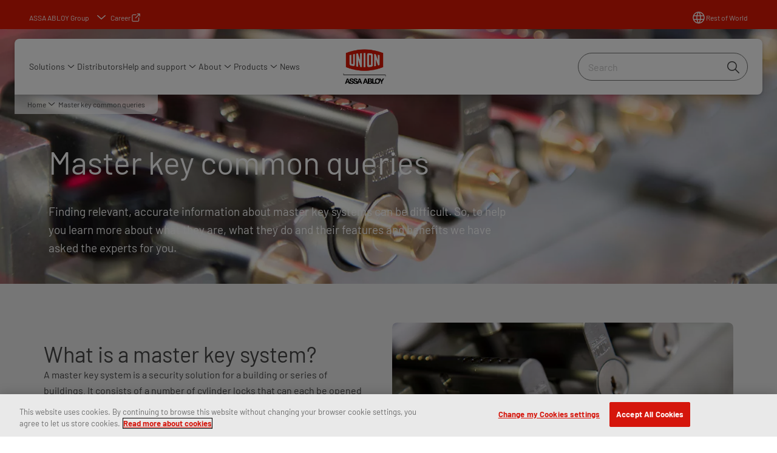

--- FILE ---
content_type: text/html; charset=utf-8
request_url: https://www.uniononline.co.uk/rest-of-world/en/knowledge-centre/master-keying-common-queries
body_size: 28393
content:
<!DOCTYPE html><html lang="en" style="--navigation-logo-offset: 28px; --device-mobile: 360px; --device-mobile-lg: 576px; --device-tablet: 768px; --device-tablet-lg: 1024px; --device-laptop: 1280px; --device-laptop-lg: 1440px; --device-desktop: 1920px; --device-desktop-lg: 2560px; --grid-extended-max-width: 2288px; --topPaddingLocalizationBar: 0px; --vh: 7.32px;" class="navigation-header   dropdown floating solid "><head>
  
  <meta name="viewport" content="width=device-width, initial-scale=1">

  <link rel="preconnect" href="https://gw-assets.assaabloy.com/">

  <meta charset="UTF-8">
  <link rel="icon" href="https://www.uniononline.co.uk/logo/union-favicon.png">
  <title>Master key common queries | UNION</title>
  <meta property="version" content="7f09d8d">
  <meta property="og:type" content="website">
  <meta property="og:title" content="Master key common queries">
  
    <meta name="description" content="A master key system is a security solution for a building or series of buildings.">
    <meta property="og:description" content="A master key system is a security solution for a building or series of buildings.">
  
  <meta property="og:image" content="https://gw-assets.assaabloy.com/is/image/assaabloy/Headerdesktop">
  
    <meta property="og:url" content="https://www.uniononline.co.uk/rest-of-world/en/knowledge-centre/master-keying-common-queries">
  
  
  <meta name="template" content="general-content-page">
  
  
  
  
  
  <meta name="google-site-verification" content="hHpMfKJXd-n-OUS6FnI12N9t19lJ8_4tb7psYkHT4_4">

  
  <meta name="addsearch-custom-field" data-type="text" content="title=Master key common queries">
  <meta name="addsearch-custom-field" data-type="text" content="market_name=rest-of-world">
  <meta name="addsearch-custom-field" data-type="text" content="language_name=en">
  <meta name="addsearch-custom-field" data-type="text" content="content_category=page">
  

  
  
    <link rel="canonical" href="https://www.uniononline.co.uk/rest-of-world/en/knowledge-centre/master-keying-common-queries">
    
      <link rel="alternate" hreflang="en-uk" href="https://www.uniononline.co.uk/uk/en/knowledge-centre/master-keying-common-queries">
    
      <link rel="alternate" hreflang="x-default" href="https://www.uniononline.co.uk/rest-of-world/en/knowledge-centre/master-keying-common-queries">
    
  


  
    
      <link rel="preload" as="image" fetchpriority="high" imagesrcset="https://gw-assets.assaabloy.com/is/image/assaabloy/Headerdesktop:8x3?fmt=webp-alpha&amp;wid=2560&amp;hei=960 1x, https://gw-assets.assaabloy.com/is/image/assaabloy/Headerdesktop:8x3?fmt=webp-alpha&amp;wid=5000&amp;hei=1875 2x" href="https://gw-assets.assaabloy.com/is/image/assaabloy/Headerdesktop:8x3?fmt=webp-alpha&amp;wid=2560&amp;hei=960" media="(min-width: 1920px)">
    
      <link rel="preload" as="image" fetchpriority="high" imagesrcset="https://gw-assets.assaabloy.com/is/image/assaabloy/Headerdesktop:8x3?fmt=webp-alpha&amp;wid=1920&amp;hei=720 1x, https://gw-assets.assaabloy.com/is/image/assaabloy/Headerdesktop:8x3?fmt=webp-alpha&amp;wid=3840&amp;hei=1440 2x, https://gw-assets.assaabloy.com/is/image/assaabloy/Headerdesktop:8x3?fmt=webp-alpha&amp;wid=5000&amp;hei=1875 3x" href="https://gw-assets.assaabloy.com/is/image/assaabloy/Headerdesktop:8x3?fmt=webp-alpha&amp;wid=1920&amp;hei=720" media="(min-width: 1280px) and (max-width: 1919.9px)">
    
      <link rel="preload" as="image" fetchpriority="high" imagesrcset="https://gw-assets.assaabloy.com/is/image/assaabloy/Headerdesktop:16x9?fmt=webp-alpha&amp;wid=1280&amp;hei=720 1x, https://gw-assets.assaabloy.com/is/image/assaabloy/Headerdesktop:16x9?fmt=webp-alpha&amp;wid=2560&amp;hei=1440 2x, https://gw-assets.assaabloy.com/is/image/assaabloy/Headerdesktop:16x9?fmt=webp-alpha&amp;wid=3840&amp;hei=2160 3x" href="https://gw-assets.assaabloy.com/is/image/assaabloy/Headerdesktop:16x9?fmt=webp-alpha&amp;wid=1280&amp;hei=720" media="(min-width: 1024px) and (max-width: 1279.9px)">
    
      <link rel="preload" as="image" fetchpriority="high" imagesrcset="https://gw-assets.assaabloy.com/is/image/assaabloy/Headerdesktop:4x3?fmt=webp-alpha&amp;wid=1024&amp;hei=768 1x, https://gw-assets.assaabloy.com/is/image/assaabloy/Headerdesktop:4x3?fmt=webp-alpha&amp;wid=2048&amp;hei=1536 2x, https://gw-assets.assaabloy.com/is/image/assaabloy/Headerdesktop:4x3?fmt=webp-alpha&amp;wid=3072&amp;hei=2304 3x" href="https://gw-assets.assaabloy.com/is/image/assaabloy/Headerdesktop:4x3?fmt=webp-alpha&amp;wid=1024&amp;hei=768" media="(min-width: 768px) and (max-width: 1023.9px)">
    
      <link rel="preload" as="image" fetchpriority="high" imagesrcset="https://gw-assets.assaabloy.com/is/image/assaabloy/Headerdesktop:1x1?fmt=webp-alpha&amp;wid=768&amp;hei=768 1x, https://gw-assets.assaabloy.com/is/image/assaabloy/Headerdesktop:1x1?fmt=webp-alpha&amp;wid=1536&amp;hei=1536 2x, https://gw-assets.assaabloy.com/is/image/assaabloy/Headerdesktop:1x1?fmt=webp-alpha&amp;wid=2304&amp;hei=2304 3x" href="https://gw-assets.assaabloy.com/is/image/assaabloy/Headerdesktop:1x1?fmt=webp-alpha&amp;wid=768&amp;hei=768" media="(max-width: 767.9px)">
    
  

  
  
  <script async="" src="https://www.googletagmanager.com/gtm.js?id=GTM-MQWHNSV"></script><script async="" src="https://www.googletagmanager.com/gtm.js?id=GTM-WBWG4NJ"></script><script>
    if (!window.onecms) {
      window.onecms = {
        config: {
          site: {
            fadeInComponents: false,
            chinaSite: false,
            name: 'uniononline.co.uk',
            market: 'rest-of-world',
            language: 'en',
            homePagePath: '/rest-of-world/en',
            translationsUrl: '/rest/api/v1/translations.json/rest-of-world/en',
            theme: 'assa-abloy-onecms.theme.assa-abloy',
            enableSessionStorageCache: true,
            sessionStorageVersion: 1768553050093
          }
        },
        clientlibs: {}
      }
    }

    window.dataLayer = window.dataLayer || [];
    window.dataLayer.push({
  "googleAnalyticsTrackingId": "UA-17127765-1",
  "matomoSiteId": "72",
  "googleAnalytics4MeasurementId": "G-8M761RWH1Y",
  "siteDivision": "10"
});
    window.onecms.clientlibs.vendorJsUrl = '/etc.clientlibs/assa-abloy-onecms/clientlibs-generated/webcomponents/gw-group-vendor.lc-c8758d0d91f0aa762e74306bf63e44bf-lc.js';
    window.onecms.clientlibs.cookieBannerId = '49ac1b3a-222e-472d-b5ec-c8f7f9e7c022';
    window.onecms.clientlibs.enableSentry = false;
    window.onecms.clientlibs.sentrySampleRate = '0.5';
    window.onecms.clientlibs.sentryTracesSampleRate = 0.1;
    window.onecms.clientlibs.environment = 'prod';
    window.onecms.clientlibs.isPublish = true;
    window.onecms.clientlibs.centralGtmContainerId = 'GTM-WBWG4NJ';
    window.onecms.clientlibs.featureFlagDivisionGtmPublish = true;
    window.onecms.clientlibs.divisionGtmContainerId = 'GTM-MQWHNSV';
    window.onecms.clientlibs.trackingEnabled = true;
    window.onecms.clientlibs.pageTracked = true;
    window.onecms.clientlibs.videoViewerScriptUrl = "https://gw-assets.assaabloy.com/s7viewers/html5/js/VideoViewer.js";
    window.onecms.clientlibs.interactiveImageScriptUrl = "https://gw-assets.assaabloy.com/s7viewers/html5/js/InteractiveImage.js";
  </script>
  

  
  
    
  
    <script defer="" src="/etc.clientlibs/assa-abloy-onecms/clientlibs/onecms-script-loader.lc-a0ba371bb76eda5838d458b576137ed7-lc.min.js"></script>

  

  
  
  

  
  

  
  
    <link rel="stylesheet" href="/etc.clientlibs/assa-abloy-onecms/clientlibs-generated/themes/global.lc-29ccfeae8fd9bff7620687abbcd84cc2-lc.min.css" type="text/css">
<link rel="stylesheet" href="/etc.clientlibs/assa-abloy-onecms/clientlibs-generated/themes/assa-abloy.lc-f335335f402f6cf394130b8f883b5c90-lc.min.css" type="text/css">

  


  <style>
    :root{
  --color-border-secondary:#707170;--color-complementary-3-action:#707070;--color-alternative-background-primary:#ededed;--color-header-navigation-bar:#ffffff;--color-on-accent:#ffffff;--color-on-action:#ffffff;--color-complementary-1-action-active:#707170;--color-complementary-4-action-active:#ffffff;--color-complementary-4-text-primary:#ffffff;--color-alternative-on-action:#ffffff;--color-complementary-4-background-primary:#000000;--color-accent:#dd1804;--color-action:#dd1804;--color-on-topbar:#ffffff;--color-border:#dd1804;--color-complementary-1-text:#ffffff;--color-complementary-2-text:#000000;--color-complementary-3-text:#707070;--color-complementary-4-text:#ffffff;--color-complementary-1-action:#dd1804;--color-complementary-3-text-primary:#707070;--color-header-on-top-bar:#ffffff;--font-family-body:Union Barlow;--color-alternative-accent:#dd1804;--color-alternative-action:#dd1804;--color-complementary-3-background-primary:#ededed;--color-border-primary:#dd1804;--color-navbar:#ffffff;--color-background-primary:#ffffff;--color-topbar:#dd1804;--color-complementary-1-background:#dd1804;--color-complementary-4-text-secondary:#ffffff;--color-complementary-2-background-primary:#faedd5;--color-complementary-2-text-primary:#000000;--color-background:#ffffff;--color-complementary-2-background:#faedd5;--color-complementary-4-text-heading:#ffffff;--color-complementary-2-action-active:#dd1804;--color-complementary-3-background:#ededed;--color-complementary-4-background:#000000;--color-complementary-4-action:#ffffff;--color-complementary-1-background-primary:#dd1804;--color-complementary-3-text-secondary:#707070;--color-complementary-1-text-primary:#ffffff;--color-complementary-3-text-heading:#707070;--font-family-heading:Union Barlow;--color-header-top-bar:#dd1804;--color-complementary-2-text-secondary:#000000;--color-action-active:#707170;--color-complementary-2-text-heading:#000000;--color-complementary-2-action:#000000;--color-complementary-1-text-secondary:#ffffff;--color-complementary-1-text-heading:#ffffff;--color-background-secondary:#ededed;--color-alternative-background-secondary:#ffffff;--color-complementary-4-on-action:#000000;--color-alternative-action-active:#707170;
}

  </style>
  <style>
    
  </style>
  


  
  
  
    <link rel="stylesheet" href="/etc.clientlibs/assa-abloy-onecms/components/structure/page/v1/page/clientlibs/header-offset-ssr-variables.lc-af567384b6afc7df0896c6eff7f36e56-lc.min.css" type="text/css">

  


  
  
    <link rel="stylesheet" href="/etc.clientlibs/assa-abloy-onecms/components/content/webcomponents/gw-group-hero/v1/gw-group-hero/clientlibs/full-width.lc-01348b9ef3f2757101eb40648c601984-lc.min.css" type="text/css">

  


  
  

  

  



  
    <link rel="stylesheet" href="/etc.clientlibs/assa-abloy-onecms/clientlibs/grid.lc-5334516a308a40e7dd7b3c7a8ae96960-lc.min.css" type="text/css">

  


  
    
    

    

    
    
    

  

  
  


  <script type="application/ld+json">
    {"@context":"https://schema.org","@type":"BreadcrumbList","itemListElement":[{"position":1,"@type":"ListItem","name":"Home","item":"https://www.uniononline.co.uk/rest-of-world/en"},{"position":2,"@type":"ListItem","name":"Master key common queries"}]}
  </script>
  
<script async="" src="/etc.clientlibs/assa-abloy-onecms/clientlibs-generated/webcomponents/gw-group-wc-dependencies/resources/_d.webcomponents-ce.js"></script><script async="" src="/etc.clientlibs/assa-abloy-onecms/clientlibs-generated/webcomponents/gw-group-wc-dependencies/resources/_e.custom-elements-es5-adapter.js"></script><style data-styled="active" data-styled-version="5.3.6"></style><style data-styled="active" data-styled-version="5.3.6"></style><style data-styled="active" data-styled-version="5.3.6"></style><style data-styled="active" data-styled-version="5.3.6"></style><style data-styled="active" data-styled-version="5.3.6"></style><style data-styled="active" data-styled-version="5.3.6"></style></head>
<body class="content-page page basicpage aa-light-theme" id="content-page-6664c45d8a" data-theme="light">



  




  



  


    
        
            <div class="toast gw-group-toast">

<gw-group-toast id="gw-group-toast-22866cafd7" data-client-lib="/etc.clientlibs/assa-abloy-onecms/clientlibs-generated/webcomponents/gw-group-toast.lc-187d3936fc18dfe367e4db98bd23bfa1-lc.js"><div data-addsearch="exclude" aria-disabled="true" aria-label="" class="styles__Toast-sc-6j63c8-1 jFzVqZ toast-message-wrapper"><div data-addsearch="exclude" class="styles__Text-sc-6j63c8-0 bVYyKt label-sm"></div></div></gw-group-toast>


</div>

        
    
        
            <div class="header header-includer"><div class="site-header">
  <div class="site-header--nav-bar">
  



  <gw-group-nav-header data-client-lib="/etc.clientlibs/assa-abloy-onecms/clientlibs-generated/webcomponents/gw-group-nav-header.lc-1d92492a3819d9c9ef5f46563e374d3d-lc.js" content="[base64]"><header class="styles__Header-sc-z2fkzf-4 iVOgsU"><div id="a11y-skip-link" tabindex="0"><a href="#a11y-skip-link-target" class="styles__SkipLink-sc-z2fkzf-3 gsFJOs">jumpToMainContent</a></div><section class="styles__Topbar-sc-1hzxovh-1 eTryn topbar"></section><div class="styles__Wrapper-sc-z2fkzf-0 gRutnU"><section class="styles__PrimaryNavigation-sc-z2fkzf-1 dEmSaK primary-navigation"><div class="styles__Navigation-sc-x3fycp-0 bWUyaF nav-bar__navigation"><div class="styles__Menu-sc-x3fycp-1 gjkLMg"><button id="gw-group-nav-menu" aria-expanded="false" tabindex="0" class="styles__HamburgerButton-sc-gappku-0 hzYBsL hamburger-menu-button label-md" aria-haspopup="true" aria-controls="hamburger-menu"><div class="styles__HamburgerIcon-sc-gappku-2 iehzkx  hamburger-menu-button" role="presentation"><span class="hamburger-menu-button"></span><span class="hamburger-menu-button"></span><span class="hamburger-menu-button"></span></div><label class="styles__MenuLabel-sc-gappku-1 keTNqZ hamburger-menu-button sr-only">Menu</label></button><nav aria-label="Main menu" class="styles__TopNavigation-sc-khrlvi-1 ksMHTH"></nav></div><div hidden="" style="position: absolute; pointer-events: none; z-index: 999; opacity: 0; transform: translateY(-16px); overflow: hidden;"><div id="hamburger-menu" class="styles__HamburgerMenu-sc-1k5lid8-0 fGXaOn"><nav aria-labelledby="gw-group-nav-menu" class="styles__HamburgerNavigation-sc-1k5lid8-1 gblgCQ"><div class="styles__MobileNavigation-sc-1krcsdf-0 iVcejX"><div id="level1-menu" class="styles__PrimaryNavigation-sc-1krcsdf-1 evpdQe"><ul class="styles__List-sc-1krcsdf-2 jGfqJk"><li class="styles__ListItem-sc-1krcsdf-3 hwWJSP label-md"><a href="https://www.uniononline.co.uk/rest-of-world/en/featured-ranges" aria-current="page" class="styles__ListItemLink-sc-1krcsdf-4 CvNzn">Solutions</a><div class="button aem-ie__cta"><button class="styles__Button-sc-18sij4a-0 bMXnuW styles__ListItemButton-sc-1krcsdf-5 dvrTXR" aria-label="Solutions Sub menu" id="3874c2ef87" role="button" aria-haspopup="true" aria-controls="mobile-subnavigation-menu-3874c2ef87" data-variant="default"><svg role="presentation" class="styles__Icon-sc-1u0rbjk-0 fivoSa chevron external " width="24" height="24" viewBox="0 0 24 24" fill="none" xmlns="http://www.w3.org/2000/svg"><path d="M12 15C12.1971 15 12.3942 14.9346 12.5498 14.7946L18.7744 9.19273C19.0752 8.92197 19.0752 8.47382 18.7744 8.20307C18.4735 7.93231 17.9755 7.93231 17.6747 8.20307L12 13.3101L6.32531 8.20307C6.02445 7.93231 5.52649 7.93231 5.22564 8.20307C4.92479 8.47382 4.92479 8.92197 5.22564 9.19273L11.4502 14.7946C11.6058 14.9346 11.8029 15 12 15Z" fill="#1A1A1A"></path></svg></button></div></li><li class="styles__ListItem-sc-1krcsdf-3 hwWJSP label-md"><a href="https://www.uniononline.co.uk/rest-of-world/en/distributors" aria-current="page" class="styles__ListItemLink-sc-1krcsdf-4 CvNzn">Distributors</a></li><li class="styles__ListItem-sc-1krcsdf-3 hwWJSP label-md"><a href="https://www.uniononline.co.uk/rest-of-world/en/help-support" aria-current="page" class="styles__ListItemLink-sc-1krcsdf-4 CvNzn">Help and support</a><div class="button aem-ie__cta"><button class="styles__Button-sc-18sij4a-0 bMXnuW styles__ListItemButton-sc-1krcsdf-5 dvrTXR" aria-label="Help and support Sub menu" id="50a5690e71" role="button" aria-haspopup="true" aria-controls="mobile-subnavigation-menu-50a5690e71" data-variant="default"><svg role="presentation" class="styles__Icon-sc-1u0rbjk-0 fivoSa chevron external " width="24" height="24" viewBox="0 0 24 24" fill="none" xmlns="http://www.w3.org/2000/svg"><path d="M12 15C12.1971 15 12.3942 14.9346 12.5498 14.7946L18.7744 9.19273C19.0752 8.92197 19.0752 8.47382 18.7744 8.20307C18.4735 7.93231 17.9755 7.93231 17.6747 8.20307L12 13.3101L6.32531 8.20307C6.02445 7.93231 5.52649 7.93231 5.22564 8.20307C4.92479 8.47382 4.92479 8.92197 5.22564 9.19273L11.4502 14.7946C11.6058 14.9346 11.8029 15 12 15Z" fill="#1A1A1A"></path></svg></button></div></li><li class="styles__ListItem-sc-1krcsdf-3 hwWJSP label-md"><a href="https://www.uniononline.co.uk/rest-of-world/en/about" aria-current="page" class="styles__ListItemLink-sc-1krcsdf-4 CvNzn">About</a><div class="button aem-ie__cta"><button class="styles__Button-sc-18sij4a-0 bMXnuW styles__ListItemButton-sc-1krcsdf-5 dvrTXR" aria-label="About Sub menu" id="c7bcc00c3d" role="button" aria-haspopup="true" aria-controls="mobile-subnavigation-menu-c7bcc00c3d" data-variant="default"><svg role="presentation" class="styles__Icon-sc-1u0rbjk-0 fivoSa chevron external " width="24" height="24" viewBox="0 0 24 24" fill="none" xmlns="http://www.w3.org/2000/svg"><path d="M12 15C12.1971 15 12.3942 14.9346 12.5498 14.7946L18.7744 9.19273C19.0752 8.92197 19.0752 8.47382 18.7744 8.20307C18.4735 7.93231 17.9755 7.93231 17.6747 8.20307L12 13.3101L6.32531 8.20307C6.02445 7.93231 5.52649 7.93231 5.22564 8.20307C4.92479 8.47382 4.92479 8.92197 5.22564 9.19273L11.4502 14.7946C11.6058 14.9346 11.8029 15 12 15Z" fill="#1A1A1A"></path></svg></button></div></li><li class="styles__ListItem-sc-1krcsdf-3 hwWJSP label-md"><a href="https://www.uniononline.co.uk/rest-of-world/en/products" aria-current="page" class="styles__ListItemLink-sc-1krcsdf-4 CvNzn">Products</a><div class="button aem-ie__cta"><button class="styles__Button-sc-18sij4a-0 bMXnuW styles__ListItemButton-sc-1krcsdf-5 dvrTXR" aria-label="Products Sub menu" id="43fa03378b" role="button" aria-haspopup="true" aria-controls="mobile-subnavigation-menu-43fa03378b" data-variant="default"><svg role="presentation" class="styles__Icon-sc-1u0rbjk-0 fivoSa chevron external " width="24" height="24" viewBox="0 0 24 24" fill="none" xmlns="http://www.w3.org/2000/svg"><path d="M12 15C12.1971 15 12.3942 14.9346 12.5498 14.7946L18.7744 9.19273C19.0752 8.92197 19.0752 8.47382 18.7744 8.20307C18.4735 7.93231 17.9755 7.93231 17.6747 8.20307L12 13.3101L6.32531 8.20307C6.02445 7.93231 5.52649 7.93231 5.22564 8.20307C4.92479 8.47382 4.92479 8.92197 5.22564 9.19273L11.4502 14.7946C11.6058 14.9346 11.8029 15 12 15Z" fill="#1A1A1A"></path></svg></button></div></li><li class="styles__ListItem-sc-1krcsdf-3 hwWJSP label-md"><a href="https://www.uniononline.co.uk/rest-of-world/en/news" aria-current="page" class="styles__ListItemLink-sc-1krcsdf-4 CvNzn">News</a></li></ul><div style="margin-top: 24px;"><footer class="styles__HamburgerFooter-sc-1krcsdf-6 bqWbYf"><div class="styles__DivisionSwitcher-sc-1mlwimd-0 fBUlLI"><button aria-label="ASSA ABLOY Group" class="styles__ModalTrigger-sc-1mlwimd-8 la-DEuk"><span class="styles__TriggerLabel-sc-1mlwimd-9 cXnmGw label-sm">ASSA ABLOY Group</span><svg role="presentation" class="styles__Icon-sc-1u0rbjk-0 fivoSa chevron styles__ChevronIcon-sc-1mlwimd-6 ilrQPu" width="24" height="24" viewBox="0 0 24 24" fill="none" xmlns="http://www.w3.org/2000/svg"><path d="M12 15C12.1971 15 12.3942 14.9346 12.5498 14.7946L18.7744 9.19273C19.0752 8.92197 19.0752 8.47382 18.7744 8.20307C18.4735 7.93231 17.9755 7.93231 17.6747 8.20307L12 13.3101L6.32531 8.20307C6.02445 7.93231 5.52649 7.93231 5.22564 8.20307C4.92479 8.47382 4.92479 8.92197 5.22564 9.19273L11.4502 14.7946C11.6058 14.9346 11.8029 15 12 15Z" fill="#1A1A1A"></path></svg></button></div><ul class="styles__TopbarLinksList-sc-1m33sy9-4 hrphK"><li><div class="button aem-ie__cta"><a class="styles__Button-sc-18sij4a-0 hhSRUY label-sm" aria-label="Career" id="fb19eac9-78e1-4bd9-aca7-f1eea862d350" role="link" href="https://www.assaabloy.com/career/en" target="_blank" rel="noopener noreferrer" data-variant="default"><span id="cc4c5a3c-4b08-4dad-9ce1-94bfc070046a" class="styles__Label-sc-18sij4a-1 jKMGzI label-sm ">Career</span></a></div></li></ul><div class="styles__LocationSwitcher-sc-1v1boy1-0 kWNxfc"><button mode="topbar" aria-label="Rest of World" class="styles__MarketsModalButton-sc-xgurc4-3 hqEEXv label-sm"><svg role="img" class="styles__Icon-sc-1u0rbjk-0 fivoSa" width="24" height="24" viewBox="0 0 24 24" xmlns="http://www.w3.org/2000/svg" aria-hidden="true" aria-label="Market"><path fill-rule="evenodd" clip-rule="evenodd" d="M11.3102 2.27441C11.4071 2.24909 11.5089 2.24308 11.6093 2.25782C11.7392 2.25262 11.8695 2.25 12 2.25C12.1305 2.25 12.2608 2.25262 12.3907 2.25782C12.4911 2.24308 12.5929 2.24909 12.6898 2.27441C15.0236 2.43985 17.2291 3.44051 18.8943 5.10571C20.7228 6.93419 21.75 9.41414 21.75 12C21.75 13.2804 21.4978 14.5482 21.0078 15.7312C20.5178 16.9141 19.7997 17.9889 18.8943 18.8943C17.9889 19.7997 16.9141 20.5178 15.7312 21.0078C14.7612 21.4096 13.7342 21.6515 12.6899 21.7256C12.593 21.7509 12.4911 21.7569 12.3906 21.7422C12.2606 21.7474 12.1304 21.75 12 21.75C11.8696 21.75 11.7394 21.7474 11.6094 21.7422C11.5089 21.7569 11.407 21.7509 11.3101 21.7256C10.2658 21.6515 9.23879 21.4096 8.26884 21.0078C7.08591 20.5178 6.01108 19.7997 5.10571 18.8943C4.20034 17.9889 3.48216 16.9141 2.99217 15.7312C2.50219 14.5482 2.25 13.2804 2.25 12C2.25 9.41414 3.27723 6.93419 5.10571 5.10571C6.77091 3.44051 8.97643 2.43985 11.3102 2.27441ZM11.922 20.2496C11.0933 18.8434 10.4846 17.326 10.1108 15.75H13.8892C13.5154 17.326 12.9067 18.8434 12.078 20.2496C12.052 20.2499 12.026 20.25 12 20.25C11.974 20.25 11.948 20.2499 11.922 20.2496ZM13.9096 20.0259C14.3345 19.9248 14.7517 19.7899 15.1571 19.622C16.1581 19.2074 17.0675 18.5997 17.8336 17.8336C18.4455 17.2217 18.9564 16.5184 19.3485 15.75H15.4271C15.1069 17.2314 14.5976 18.6688 13.9096 20.0259ZM15.6846 14.25H19.9373C20.1443 13.5195 20.25 12.7624 20.25 12C20.25 11.2323 20.143 10.4757 19.9373 9.75H15.6846C15.7797 10.4937 15.8278 11.2451 15.8278 12C15.8278 12.7549 15.7797 13.5063 15.6846 14.25ZM15.4271 8.25H19.3485C18.9593 7.48737 18.4503 6.78308 17.8336 6.16637C16.745 5.07769 15.3833 4.3247 13.9096 3.97402C14.5976 5.33119 15.1069 6.76856 15.4271 8.25ZM12.078 3.75037C12.9067 5.15662 13.5154 6.67405 13.8892 8.25H10.1108C10.4846 6.67405 11.0933 5.15662 11.922 3.75037C11.948 3.75012 11.974 3.75 12 3.75C12.026 3.75 12.052 3.75012 12.078 3.75037ZM10.0904 3.97402C8.61666 4.3247 7.25505 5.07769 6.16637 6.16637C5.54966 6.78308 5.04068 7.48737 4.65152 8.25H8.57285C8.89307 6.76856 9.40236 5.33119 10.0904 3.97402ZM8.31538 9.75H4.06273C3.857 10.4757 3.75 11.2323 3.75 12C3.75 12.7624 3.85566 13.5195 4.06275 14.25H8.31538C8.22034 13.5063 8.1722 12.7549 8.1722 12C8.1722 11.2451 8.22034 10.4937 8.31538 9.75ZM9.82872 14.25H14.1713C14.2751 13.5072 14.3278 12.7555 14.3278 12C14.3278 11.2445 14.2751 10.4928 14.1713 9.75H9.82872C9.72487 10.4928 9.6722 11.2445 9.6722 12C9.6722 12.7555 9.72487 13.5072 9.82872 14.25ZM8.57285 15.75C8.89306 17.2314 9.40235 18.6688 10.0904 20.0259C9.66546 19.9248 9.24827 19.7899 8.84286 19.622C7.84193 19.2074 6.93245 18.5997 6.16637 17.8336C5.55448 17.2217 5.04364 16.5184 4.65153 15.75H8.57285Z" fill="#1A1A1A"></path></svg><div class="styles__MarketsModalButtonLabelContainer-sc-xgurc4-4 iOKlvY"><span mode="topbar" class="styles__PrimaryLabel-sc-xgurc4-1 dvPYJV">Rest of World</span></div></button></div></footer></div></div></div></nav></div></div></div><div class="styles__Logotype-sc-hktp9h-0 hoRRuI"><div class="styles__ImageWrapper-sc-h9y1a8-0 eeKpvr"><a href="https://www.uniononline.co.uk/rest-of-world/en" id="page-logo"><div class="styles__Image-sc-h9y1a8-1 gyRPfV"><picture class="styles__FullPicture-sc-h9y1a8-3 jfRrWj"><img id="page-logo" src="https://gw-assets.assaabloy.com/is/image/assaabloy/union-logo?wid=1020&amp;hei=858&amp;fmt=png-alpha" srcset="" alt="UNION" loading="lazy" sizes="(min-width: 1024px) 33vw, 50vw" width="auto" height="auto" aria-label="uniononline.co.uk Home" class="styles__FullImage-sc-h9y1a8-2 OmrEl"></picture></div></a></div></div><div class="styles__RightSideWrapper-sc-z2fkzf-2 dsQtJS"><div class="styles__SearchBar-sc-shxt5d-5 dViMtp"><div class="styles__InputWrapper-sc-shxt5d-0 hqjvkO"><form role="search" class="styles__SearchBarInput-sc-shxt5d-4 erlPwq"><input type="search" placeholder="Search" aria-label="Search this site" name="search-bar-input" role="combobox" aria-controls="search-results" aria-expanded="false" class="styles__InputText-sc-shxt5d-3 bKrByQ" value=""><button class="styles__SearchIcon-sc-shxt5d-1 jHQpMW magnifying-glas" aria-label="Search" type="button"><svg role="presentation" class="styles__Icon-sc-1u0rbjk-0 fivoSa" width="24" height="24" viewBox="0 0 24 24" fill="none" xmlns="http://www.w3.org/2000/svg"><path d="M21.7668 20.6874L16.0766 14.9962C16.579 14.3912 16.9789 13.7144 17.2762 12.9864C17.676 12.0224 17.8811 10.997 17.8811 9.94078C17.8811 8.88458 17.676 7.86939 17.2762 6.89522C16.8763 5.92105 16.2919 5.05967 15.5538 4.32135C14.8156 3.58303 13.9441 2.99853 12.9804 2.59861C11.0529 1.79876 8.8384 1.79876 6.90068 2.60886C5.92669 3.00879 5.06549 3.59329 4.32731 4.33161C3.58913 5.06993 3.00474 5.94156 2.6049 6.90547C2.20505 7.87964 2 8.89483 2 9.95104C2 11.0072 2.20505 12.0224 2.6049 12.9966C3.00474 13.9708 3.58913 14.8321 4.32731 15.5705C5.06549 16.3088 5.93695 16.8933 6.90068 17.2932C7.86441 17.6931 8.88966 17.8982 9.94566 17.8982C11.0017 17.8982 12.0167 17.6931 12.9906 17.2932C13.7186 16.9856 14.3952 16.5857 15.0001 16.0832L20.6902 21.7744C20.844 21.9282 21.0388 22 21.2336 22C21.4284 22 21.6232 21.9282 21.777 21.7744C22.0743 21.477 22.0743 20.9848 21.777 20.6874H21.7668ZM12.396 15.8678C10.8376 16.5139 9.0537 16.5139 7.49532 15.8678C6.71613 15.5397 6.01897 15.0783 5.41407 14.4835C4.80918 13.8887 4.34781 13.1914 4.02999 12.4018C3.70191 11.6225 3.53787 10.7919 3.53787 9.95104C3.53787 9.11018 3.70191 8.27957 4.02999 7.50023C4.35807 6.72089 4.81943 6.02359 5.41407 5.41858C6.00871 4.81357 6.71613 4.35212 7.49532 4.03423C8.27451 3.70609 9.10496 3.54202 9.94566 3.54202C10.7864 3.54202 11.6168 3.70609 12.396 4.03423C13.1752 4.36237 13.8724 4.82382 14.4773 5.42883C15.0719 6.02359 15.5435 6.72089 15.8716 7.51048C16.1997 8.28982 16.3637 9.11018 16.3637 9.96129C16.3637 10.8124 16.1997 11.6328 15.8716 12.4121C15.5435 13.1914 15.0821 13.8887 14.4875 14.4938C13.8929 15.0885 13.1957 15.5602 12.4063 15.8884L12.396 15.8678Z" fill="#1A1A1A"></path></svg></button><button aria-label="Reset search field" type="button" class="styles__ClearButton-sc-shxt5d-2 gJQJgT"><svg role="presentation" class="styles__Icon-sc-1u0rbjk-0 fivoSa" width="24" height="24" viewBox="0 0 24 24" fill="none" xmlns="http://www.w3.org/2000/svg"><path d="M18.0582 18.9744C17.8545 18.9744 17.6509 18.8718 17.5491 18.7692L11.9491 13.1282L6.34909 18.7692C6.04364 19.0769 5.53455 19.0769 5.22909 18.7692C4.92364 18.4615 4.92364 17.9487 5.22909 17.641L10.8291 12L5.33091 6.35897C5.02545 6.05128 5.02545 5.53846 5.33091 5.23077C5.63636 4.92308 6.14545 4.92308 6.45091 5.23077L12.0509 10.8718L17.6509 5.23077C17.9564 4.92308 18.4655 4.92308 18.7709 5.23077C19.0764 5.53846 19.0764 6.05128 18.7709 6.35897L13.0691 12L18.6691 17.641C18.9745 17.9487 18.9745 18.4615 18.6691 18.7692C18.4655 18.8718 18.2618 18.9744 18.0582 18.9744Z" fill="#1A1A1A"></path></svg></button></form></div></div></div></section><nav aria-label="Breadcrumbs"><ul class="styles__Breadcrumbs-sc-l06ea9-0 fYQOxL"><li class="styles__BreadCrumb-sc-l06ea9-1 bSvCNm"><div class="button aem-ie__cta"><span class="styles__Button-sc-18sij4a-0 hSqJBv label-sm" aria-label="Home" id="3fa65ecf-bd0d-4b30-a2a0-fe4d3704a65e" role="button" aria-current="page" data-variant="text"><span id="42f4a3de-b41d-425e-aba9-1508a1aad0f6" class="styles__Label-sc-18sij4a-1 fcDSKM label-sm ">Home</span><svg role="presentation" class="styles__Icon-sc-1u0rbjk-0 fivoSa chevron external " width="24" height="24" viewBox="0 0 24 24" fill="none" xmlns="http://www.w3.org/2000/svg"><path d="M12 15C12.1971 15 12.3942 14.9346 12.5498 14.7946L18.7744 9.19273C19.0752 8.92197 19.0752 8.47382 18.7744 8.20307C18.4735 7.93231 17.9755 7.93231 17.6747 8.20307L12 13.3101L6.32531 8.20307C6.02445 7.93231 5.52649 7.93231 5.22564 8.20307C4.92479 8.47382 4.92479 8.92197 5.22564 9.19273L11.4502 14.7946C11.6058 14.9346 11.8029 15 12 15Z" fill="#1A1A1A"></path></svg></span></div></li></ul></nav></div></header></gw-group-nav-header>
  




</div>




</div>
</div>

        
    
        
    
        
    
        
    
    <main>
        
            
        
            
        
            
                <div class="herogrid responsivegrid">


<div class="aem-Grid aem-Grid--12 aem-Grid--default--12 ">
    
    <div class="gw-group-hero theme-alt-2 aem-GridColumn aem-GridColumn--default--12">

<div class="server-side-hero">
  
  
  
  
  
  
  
  
  
  
  
  
  
  
  
  
  
  
  
  
  
  

  <section id="gw-group-hero-fa94b825c5" class="hero-full-width hero-full-width--medium theme-alt-2 hero-full-width--no-button-list    false hero-full-width--desktop-image" data-layout="medium" data-uses-dm-video="no">
    <!-- Main content first for screen readers -->
    <div class="hero-full-width__content-wrapper">
      <div class="hero-full-width__content-column alignment-top">
        <div class="hero-full-width__title-container">
          <h1 class="hero-full-width__title heading-xxl color-main background-solid">
            Master key common queries
          </h1>
        </div>
        <div class="hero-full-width__description body-lg color-main background-solid">
          <p>Finding relevant, accurate information about master key systems can be difficult. So, to help you learn more about what they are, what they do and their features and benefits we have asked the experts for you.</p>
        </div>
        <!-- Main CTA - First in tab order -->
        
      </div>
    </div>

    <!-- Background image and video after main content -->
    <figure>
      
        <picture>
          
            <source srcset="https://gw-assets.assaabloy.com/is/image/assaabloy/Headerdesktop:8x3?fmt=webp-alpha&amp;wid=2560&amp;hei=960 1x, https://gw-assets.assaabloy.com/is/image/assaabloy/Headerdesktop:8x3?fmt=webp-alpha&amp;wid=5000&amp;hei=1875 2x" media="(min-width: 1920px)">
          
            <source srcset="https://gw-assets.assaabloy.com/is/image/assaabloy/Headerdesktop:8x3?fmt=webp-alpha&amp;wid=1920&amp;hei=720 1x, https://gw-assets.assaabloy.com/is/image/assaabloy/Headerdesktop:8x3?fmt=webp-alpha&amp;wid=3840&amp;hei=1440 2x, https://gw-assets.assaabloy.com/is/image/assaabloy/Headerdesktop:8x3?fmt=webp-alpha&amp;wid=5000&amp;hei=1875 3x" media="(min-width: 1280px) and (max-width: 1919.9px)">
          
            <source srcset="https://gw-assets.assaabloy.com/is/image/assaabloy/Headerdesktop:16x9?fmt=webp-alpha&amp;wid=1280&amp;hei=720 1x, https://gw-assets.assaabloy.com/is/image/assaabloy/Headerdesktop:16x9?fmt=webp-alpha&amp;wid=2560&amp;hei=1440 2x, https://gw-assets.assaabloy.com/is/image/assaabloy/Headerdesktop:16x9?fmt=webp-alpha&amp;wid=3840&amp;hei=2160 3x" media="(min-width: 1024px) and (max-width: 1279.9px)">
          
            <source srcset="https://gw-assets.assaabloy.com/is/image/assaabloy/Headerdesktop:4x3?fmt=webp-alpha&amp;wid=1024&amp;hei=768 1x, https://gw-assets.assaabloy.com/is/image/assaabloy/Headerdesktop:4x3?fmt=webp-alpha&amp;wid=2048&amp;hei=1536 2x, https://gw-assets.assaabloy.com/is/image/assaabloy/Headerdesktop:4x3?fmt=webp-alpha&amp;wid=3072&amp;hei=2304 3x" media="(min-width: 768px) and (max-width: 1023.9px)">
          
            <source srcset="https://gw-assets.assaabloy.com/is/image/assaabloy/Headerdesktop:1x1?fmt=webp-alpha&amp;wid=768&amp;hei=768 1x, https://gw-assets.assaabloy.com/is/image/assaabloy/Headerdesktop:1x1?fmt=webp-alpha&amp;wid=1536&amp;hei=1536 2x, https://gw-assets.assaabloy.com/is/image/assaabloy/Headerdesktop:1x1?fmt=webp-alpha&amp;wid=2304&amp;hei=2304 3x" media="(max-width: 767.9px)">
          
          
            
          
            
          
            
          
            
          
            
              <img class="hero-full-width__bg-img" src="" alt="" role="presentation" loading="eager">
            
          
        </picture>
      
    </figure>
    

    <!-- Navigation links - Second in tab order -->
    
    <!-- Video control - Third in tab order -->
    
  </section>

  

  

</div>








  <span class="metadata" style="display: none" tabindex="-1" aria-hidden="true" data-client-lib="/etc.clientlibs/assa-abloy-onecms/components/content/webcomponents/gw-group-hero/v1/gw-group-hero/clientlibs/scripts/internal-links-attribute.lc-9336e9ca0f4ee8444795ebaa2f5019e9-lc.js">
  </span>



  <span class="metadata" style="display: none" tabindex="-1" aria-hidden="true" data-client-lib="/etc.clientlibs/assa-abloy-onecms/components/content/webcomponents/gw-group-hero/v1/gw-group-hero/clientlibs/scripts/analytics-events.lc-b260fac5e6ca85d3d572ae0dd663c72b-lc.js">
  </span>



  <span class="metadata" style="display: none" tabindex="-1" aria-hidden="true" data-client-lib="/etc.clientlibs/assa-abloy-onecms/components/content/webcomponents/gw-group-hero/v1/gw-group-hero/clientlibs/scripts/validate-image-alt.lc-19c6a542379440c8aeae98f51c450728-lc.js">
  </span>

</div>

    
</div>
</div>

            
        
            
                <div class="responsivegrid">


<div class="aem-Grid aem-Grid--12 aem-Grid--default--12 ">
    
    <div class="gw-group-text-and-media background-grey none aem-GridColumn aem-GridColumn--default--12">






  
    <gw-group-text-and-media-one-column-text id="gw-group-text-and-media-b56655f226" data-client-lib="/etc.clientlibs/assa-abloy-onecms/clientlibs-generated/webcomponents/gw-group-text-and-media-one-column-text.lc-6609a2020207e1f8e50c4e0a9ce27318-lc.js" data-uses-dm-video="no" data-uses-dm-interactive-image="no" content="[base64]" theme="theme-alt-9"><section data-force-mobile="false" class="styles__TextAndMediaOneColumnText-sc-y12dtn-0 dGeTSA"><div class="styles__Wrapper-sc-rfxywm-0 cbtqXl"><div class="styles__TextAndMedia-sc-bz4fjq-1 fFmzZK"><div class="styles__Columns-sc-bz4fjq-2 cvSzbk"><div reversed="" class="styles__Column1-sc-bz4fjq-3 eeLesy"><section reversed="" class="styles__TextContainer-sc-bz4fjq-7 diRbLJ"><div reversed="" class="styles__TextContentContainer-sc-bz4fjq-9 iOgXPh"><div class="styles__Title-sc-fbadai-0 hanbgA"><h2 id="ccc56363-d640-4442-b59c-db75e732bf9a" class="heading-lg undefined" aria-label="What is a master key system?">What is a master key system?</h2></div><section class="styles__TextAndButton-sc-bz4fjq-6 ephehE"><div class="styles__RichText-sc-xvjmvq-0 jhJfZw body-md aem-ie__text" id=""><div class="richtext_innerWrapper"><p>A master key system is a security solution for a building or series of buildings. It consists of a number of cylinder locks that can each be opened by one individual and also by an overriding master key.</p><p>This enables you to grant specific individuals or groups access to certain areas, creating a hierarchy of access based on requirements.</p></div></div><div class="button aem-ie__cta"><a class="styles__Button-sc-18sij4a-0 bYkDLQ label-md" aria-label="Find out more here" id="1271d4c7-e708-4d74-9609-cc0ddcb23b74" role="link" href="https://www.uniononline.co.uk/uk/en/featured-ranges/master-keying" target="_self" rel="" data-variant="primary"><span id="4c0f6a67-8175-4a41-9eec-138ff376928f" class="styles__Label-sc-18sij4a-1 jKMGzI label-lg ">Find out more here</span><svg role="presentation" class="styles__Icon-sc-1u0rbjk-0 jlVjdK  " width="24" height="24" viewBox="0 0 24 24" fill="none" xmlns="http://www.w3.org/2000/svg"><path d="M13.0323 19.0001C12.8361 19.0001 12.64 18.9275 12.4852 18.7719C12.1858 18.4711 12.1858 17.9732 12.4852 17.6724L17.3574 12.7767H4.77419C4.35097 12.7767 4 12.424 4 11.9988C4 11.5735 4.35097 11.2208 4.77419 11.2208H17.3574L12.4852 6.32512C12.1858 6.02432 12.1858 5.52645 12.4852 5.22566C12.7845 4.92486 13.28 4.92486 13.5794 5.22566L19.7729 11.449C19.8452 11.5216 19.9071 11.6046 19.9381 11.698C19.9794 11.7913 20 11.895 20 11.9988C20 12.1025 19.9794 12.2062 19.9381 12.2996C19.8968 12.3929 19.8452 12.4759 19.7729 12.5485L13.5794 18.7719C13.4245 18.9275 13.2284 19.0001 13.0323 19.0001Z" fill="#1A1A1A"></path></svg></a></div></section></div></section></div><div reversed="" class="styles__Column2-sc-bz4fjq-4 djbQKc"><section reversed="" class="styles__MediaContainer-sc-bz4fjq-5 kKpvxn"><div class="styles__ImageWrapper-sc-h9y1a8-0 eeKpvr"><div class="styles__Image-sc-h9y1a8-1 gyRPfV"><picture class="styles__FullPicture-sc-h9y1a8-3 jfRrWj"><img src="https://gw-assets.assaabloy.com/is/image/assaabloy/Option12?wid=40&amp;qlt=40&amp;fmt=png-alpha" width="2400" height="1350" role="presentation" class="styles__BlurImage-sc-h9y1a8-4 bnxatR"><img src="https://gw-assets.assaabloy.com/is/image/assaabloy/Option12?wid=40&amp;qlt=40&amp;fmt=png-alpha" srcset="" alt="" loading="lazy" sizes="(min-width: 1024px) 50vw, 100vw" width="2400" height="1350" role="presentation" class="styles__FullImage-sc-h9y1a8-2 OmrEl"></picture></div></div></section></div></div></div></div></section></gw-group-text-and-media-one-column-text>
    

  

  

  
  

</div>
<div class="gw-group-text-and-media background-white none aem-GridColumn aem-GridColumn--default--12">






  
    <gw-group-text-and-media-one-column-text id="gw-group-text-and-media-3b3608cd72" data-client-lib="/etc.clientlibs/assa-abloy-onecms/clientlibs-generated/webcomponents/gw-group-text-and-media-one-column-text.lc-6609a2020207e1f8e50c4e0a9ce27318-lc.js" data-uses-dm-video="no" data-uses-dm-interactive-image="no" content="[base64]" theme="theme-alt-1"><section data-force-mobile="false" class="styles__TextAndMediaOneColumnText-sc-y12dtn-0 ijBPmy"><div class="styles__Wrapper-sc-rfxywm-0 cbtqXl"><div class="styles__TextAndMedia-sc-bz4fjq-1 hdlpwQ"><div class="styles__Columns-sc-bz4fjq-2 cvSzbk"><div class="styles__Column1-sc-bz4fjq-3 eVNFbs"><section class="styles__TextContainer-sc-bz4fjq-7 diRbLJ"><div class="styles__TextContentContainer-sc-bz4fjq-9 fpWBst"><div class="styles__Title-sc-fbadai-0 inTgBg"><h2 id="1cb3a87f-7ae7-414f-9dd1-988021048fdc" class="heading-lg undefined" aria-label="How do master keys work?">How do master keys work?</h2></div><section class="styles__TextAndButton-sc-bz4fjq-6 ephehE"><div class="styles__RichText-sc-xvjmvq-0 htApIQ body-md aem-ie__text" id=""><div class="richtext_innerWrapper"><p>Cylinder locks typically utilise pin tumbler systems, which consist of a system pin, a driver pin, and a spring. The pins and drivers sit at different heights within the cylinder and prevent the plug from turning. An authorised key has its own unique key cut, which matches the pin combination within the cylinder lock. For the cylinder lock to operate, the pins must line up to create a ‘shear line’ within the cylinder when the key is inserted.</p><p>For master key systems, there must be more than one pin in one of the chambers (usually referred to as a master disc/wafer). When keys are inserted that correspond to both of these combinations, the shear line is created and the plug can be turned.</p></div></div></section></div></section></div><div class="styles__Column2-sc-bz4fjq-4 meLTq"><section class="styles__MediaContainer-sc-bz4fjq-5 kKpvxn"><div class="styles__ImageWrapper-sc-h9y1a8-0 eeKpvr"><div class="styles__Image-sc-h9y1a8-1 gyRPfV"><picture class="styles__FullPicture-sc-h9y1a8-3 jfRrWj"><img src="https://gw-assets.assaabloy.com/is/image/assaabloy/Option1?wid=40&amp;qlt=40&amp;fmt=png-alpha" width="2400" height="1350" role="presentation" class="styles__BlurImage-sc-h9y1a8-4 bnxatR"><img src="https://gw-assets.assaabloy.com/is/image/assaabloy/Option1?wid=40&amp;qlt=40&amp;fmt=png-alpha" srcset="" alt="" loading="lazy" sizes="(min-width: 1024px) 50vw, 100vw" width="2400" height="1350" role="presentation" class="styles__FullImage-sc-h9y1a8-2 OmrEl"></picture></div></div></section></div></div></div></div></section></gw-group-text-and-media-one-column-text>
    

  

  

  
  

</div>
<div class="gw-group-text-and-media background-grey none aem-GridColumn aem-GridColumn--default--12">






  

  

  
    <gw-group-text-and-media-centered id="gw-group-text-and-media-fbbe40b213" data-client-lib="/etc.clientlibs/assa-abloy-onecms/clientlibs-generated/webcomponents/gw-group-text-and-media-centered.lc-a1b4b20fcd9d0ec98d6aec0c5ea53ba7-lc.js" data-uses-dm-video="no" data-uses-dm-interactive-image="no" content="[base64]" theme="theme-alt-9"><div data-force-mobile="false" class="styles__View-sc-1fiew74-0 hkaYUP"><div class="styles__Wrapper-sc-rfxywm-0 jydnQG"><section class="styles__TextContainer-sc-1fiew74-3 feAwqs"><section class="styles__Content-sc-1fiew74-1 kzWmFt"><div class="styles__Title-sc-fbadai-0 hanbgA"><h2 id="1663d6ec-c79a-448e-a987-d3453a29522f" class="heading-lg undefined" aria-label="Can you design your own master key system?">Can you design your own master key system?</h2></div><div class="styles__RichText-sc-xvjmvq-0 jhJfZw body-md aem-ie__text" id=""><div class="richtext_innerWrapper"><p>Absolutely. <a target="_self" tabindex="0" aria-label="Contact your local distributor" rel="no referer, no opener" href="http://www.uniononline.co.uk/uk/en/distributors">Contact your local distributor</a> who will be able to help you.</p></div></div></section></section></div></div></gw-group-text-and-media-centered>
    
  
  

</div>
<div class="gw-group-text-and-media background-white none aem-GridColumn aem-GridColumn--default--12">






  
    <gw-group-text-and-media-one-column-text id="gw-group-text-and-media-831f659807" data-client-lib="/etc.clientlibs/assa-abloy-onecms/clientlibs-generated/webcomponents/gw-group-text-and-media-one-column-text.lc-6609a2020207e1f8e50c4e0a9ce27318-lc.js" data-uses-dm-video="no" data-uses-dm-interactive-image="no" content="[base64]" theme="theme-alt-1"><section data-force-mobile="false" class="styles__TextAndMediaOneColumnText-sc-y12dtn-0 ijBPmy"><div class="styles__Wrapper-sc-rfxywm-0 cbtqXl"><div class="styles__TextAndMedia-sc-bz4fjq-1 hdlpwQ"><div class="styles__Columns-sc-bz4fjq-2 cvSzbk"><div class="styles__Column1-sc-bz4fjq-3 eVNFbs"><section class="styles__TextContainer-sc-bz4fjq-7 diRbLJ"><div class="styles__TextContentContainer-sc-bz4fjq-9 fpWBst"><div class="styles__Title-sc-fbadai-0 inTgBg"><h2 id="d513fa98-8e62-408e-8f03-2cac688e1c2e" class="heading-lg undefined" aria-label="What are the benefits of a master key system?">What are the benefits of a master key system?</h2></div><section class="styles__TextAndButton-sc-bz4fjq-6 ephehE"><div class="styles__RichText-sc-xvjmvq-0 htApIQ body-md aem-ie__text" id=""><div class="richtext_innerWrapper"><p>Having a master key system in place allows the building manager to have complete control of who can access the different areas of the building(s).</p><p>By streamlining access in this way, a well-designed master key system simplifies circulation around a building, making it more efficient.</p><p>On a security level, it also reduces the number of keys in circulation, therefore limiting the risk that keys will fall into the wrong hands.</p><p>In addition, if the master key system is patented, this means replacement keys can only be obtained from an authorised dealer with permission – again reducing the risk that security will be compromised.</p></div></div></section></div></section></div><div class="styles__Column2-sc-bz4fjq-4 meLTq"><section class="styles__MediaContainer-sc-bz4fjq-5 kKpvxn"><div class="styles__ImageWrapper-sc-h9y1a8-0 eeKpvr"><div class="styles__Image-sc-h9y1a8-1 gyRPfV"><picture class="styles__FullPicture-sc-h9y1a8-3 jfRrWj"><img src="https://gw-assets.assaabloy.com/is/image/assaabloy/Option6?wid=40&amp;qlt=40&amp;fmt=png-alpha" width="2400" height="1350" role="presentation" class="styles__BlurImage-sc-h9y1a8-4 bnxatR"><img src="https://gw-assets.assaabloy.com/is/image/assaabloy/Option6?wid=40&amp;qlt=40&amp;fmt=png-alpha" srcset="" alt="" loading="lazy" sizes="(min-width: 1024px) 50vw, 100vw" width="2400" height="1350" role="presentation" class="styles__FullImage-sc-h9y1a8-2 OmrEl"></picture></div></div></section></div></div></div></div></section></gw-group-text-and-media-one-column-text>
    

  

  

  
  

</div>
<div class="gw-group-text-and-media background-grey none aem-GridColumn aem-GridColumn--default--12">






  
    <gw-group-text-and-media-one-column-text id="gw-group-text-and-media-a92d27bfa4" data-client-lib="/etc.clientlibs/assa-abloy-onecms/clientlibs-generated/webcomponents/gw-group-text-and-media-one-column-text.lc-6609a2020207e1f8e50c4e0a9ce27318-lc.js" data-uses-dm-video="no" data-uses-dm-interactive-image="no" content="eyJ0aXRsZSI6IkNhbiBhIG1hc3RlciBrZXkgc3lzdGVtIHdvcmsgd2l0aCBhIHBhZGxvY2s/[base64]" theme="theme-alt-9"><section data-force-mobile="false" class="styles__TextAndMediaOneColumnText-sc-y12dtn-0 dGeTSA"><div class="styles__Wrapper-sc-rfxywm-0 cbtqXl"><div class="styles__TextAndMedia-sc-bz4fjq-1 fFmzZK"><div class="styles__Columns-sc-bz4fjq-2 cvSzbk"><div reversed="" class="styles__Column1-sc-bz4fjq-3 eeLesy"><section reversed="" class="styles__TextContainer-sc-bz4fjq-7 diRbLJ"><div reversed="" class="styles__TextContentContainer-sc-bz4fjq-9 iOgXPh"><div class="styles__Title-sc-fbadai-0 hanbgA"><h2 id="603b9752-1341-4855-93c9-30f5ba910a4a" class="heading-lg undefined" aria-label="Can a master key system work with a padlock?">Can a master key system work with a padlock?</h2></div><section class="styles__TextAndButton-sc-bz4fjq-6 ephehE"><div class="styles__RichText-sc-xvjmvq-0 jhJfZw body-md aem-ie__text" id=""><div class="richtext_innerWrapper"><p>Yes, padlocks can be incorporated into UNION master key systems. Also, UNION master key systems can be created with a range of cylinder lock types, ensuring the entire facility can be covered.</p></div></div></section></div></section></div><div reversed="" class="styles__Column2-sc-bz4fjq-4 djbQKc"><section reversed="" class="styles__MediaContainer-sc-bz4fjq-5 kKpvxn"><div class="styles__ImageWrapper-sc-h9y1a8-0 eeKpvr"><div class="styles__Image-sc-h9y1a8-1 gyRPfV"><picture class="styles__FullPicture-sc-h9y1a8-3 jfRrWj"><img src="https://gw-assets.assaabloy.com/is/image/assaabloy/Option2?wid=40&amp;qlt=40&amp;fmt=png-alpha" width="2400" height="1350" role="presentation" class="styles__BlurImage-sc-h9y1a8-4 bnxatR"><img src="https://gw-assets.assaabloy.com/is/image/assaabloy/Option2?wid=40&amp;qlt=40&amp;fmt=png-alpha" srcset="" alt="" loading="lazy" sizes="(min-width: 1024px) 50vw, 100vw" width="2400" height="1350" role="presentation" class="styles__FullImage-sc-h9y1a8-2 OmrEl"></picture></div></div></section></div></div></div></div></section></gw-group-text-and-media-one-column-text>
    

  

  

  
  

</div>
<div class="gw-group-text-and-media background-white none aem-GridColumn aem-GridColumn--default--12">






  

  

  
    <gw-group-text-and-media-centered id="gw-group-text-and-media-6533a02728" data-client-lib="/etc.clientlibs/assa-abloy-onecms/clientlibs-generated/webcomponents/gw-group-text-and-media-centered.lc-a1b4b20fcd9d0ec98d6aec0c5ea53ba7-lc.js" data-uses-dm-video="no" data-uses-dm-interactive-image="no" content="[base64]" theme="theme-alt-1"><div data-force-mobile="false" class="styles__View-sc-1fiew74-0 tHpWZ"><div class="styles__Wrapper-sc-rfxywm-0 jydnQG"><section class="styles__TextContainer-sc-1fiew74-3 bVVMDU"><section class="styles__Content-sc-1fiew74-1 kzWmFt"><div class="styles__Title-sc-fbadai-0 inTgBg"><h2 id="0280aa57-7288-4497-b701-e35646c6b47f" class="heading-lg undefined" aria-label="What are the security benefits of a master key system? ">What are the security benefits of a master key system? </h2></div><div class="styles__RichText-sc-xvjmvq-0 htApIQ body-md aem-ie__text" id=""><div class="richtext_innerWrapper"><p>Installing a master key system enables building managers to have control over who can access their facilities. This means that only approved persons will have access to certain areas – meaning security is tighter.</p><p>In addition, if the master key system is patented, then it will not be possible to duplicate the keys except with an authorised dealer and permission. Again, this makes the facility more secure as bad actors will not be able to duplicate keys at their local heel bar such as Timpson’s.</p></div></div></section></section></div></div></gw-group-text-and-media-centered>
    
  
  

</div>
<div class="gw-group-text-and-media background-grey none aem-GridColumn aem-GridColumn--default--12">






  
    <gw-group-text-and-media-one-column-text id="gw-group-text-and-media-570d75399f" data-client-lib="/etc.clientlibs/assa-abloy-onecms/clientlibs-generated/webcomponents/gw-group-text-and-media-one-column-text.lc-6609a2020207e1f8e50c4e0a9ce27318-lc.js" data-uses-dm-video="no" data-uses-dm-interactive-image="no" content="eyJ0aXRsZSI6IklzIGl0IGVhc2llciB0byBwaWNrIGEgbG9jayB0aGF0IGhhcyBhIG1hc3RlciBrZXk/[base64]" theme="theme-alt-9"><section data-force-mobile="false" class="styles__TextAndMediaOneColumnText-sc-y12dtn-0 dGeTSA"><div class="styles__Wrapper-sc-rfxywm-0 cbtqXl"><div class="styles__TextAndMedia-sc-bz4fjq-1 fFmzZK"><div class="styles__Columns-sc-bz4fjq-2 cvSzbk"><div class="styles__Column1-sc-bz4fjq-3 eVNFbs"><section class="styles__TextContainer-sc-bz4fjq-7 diRbLJ"><div class="styles__TextContentContainer-sc-bz4fjq-9 iOgXPh"><div class="styles__Title-sc-fbadai-0 hanbgA"><h2 id="3076951b-9e1b-400c-86c0-744121894a74" class="heading-lg undefined" aria-label="Is it easier to pick a lock that has a master key?">Is it easier to pick a lock that has a master key?</h2></div><section class="styles__TextAndButton-sc-bz4fjq-6 ephehE"><div class="styles__RichText-sc-xvjmvq-0 jhJfZw body-md aem-ie__text" id=""><div class="richtext_innerWrapper"><p>No. How easy or difficult it is to pick a lock depends on the security features of the cylinder being used – for example, whether it has anti-pick protection, bump protection, drill protection, etc.</p></div></div></section></div></section></div><div class="styles__Column2-sc-bz4fjq-4 meLTq"><section class="styles__MediaContainer-sc-bz4fjq-5 kKpvxn"><div class="styles__ImageWrapper-sc-h9y1a8-0 eeKpvr"><div class="styles__Image-sc-h9y1a8-1 gyRPfV"><picture class="styles__FullPicture-sc-h9y1a8-3 jfRrWj"><img src="https://gw-assets.assaabloy.com/is/image/assaabloy/Option10?wid=40&amp;qlt=40&amp;fmt=png-alpha" width="2400" height="1350" role="presentation" class="styles__BlurImage-sc-h9y1a8-4 bnxatR"><img src="https://gw-assets.assaabloy.com/is/image/assaabloy/Option10?wid=40&amp;qlt=40&amp;fmt=png-alpha" srcset="" alt="" loading="lazy" sizes="(min-width: 1024px) 50vw, 100vw" width="2400" height="1350" role="presentation" class="styles__FullImage-sc-h9y1a8-2 OmrEl"></picture></div></div></section></div></div></div></div></section></gw-group-text-and-media-one-column-text>
    

  

  

  
  

</div>
<div class="gw-group-text-and-media background-white none aem-GridColumn aem-GridColumn--default--12">






  
    <gw-group-text-and-media-one-column-text id="gw-group-text-and-media-eec9cf3489" data-client-lib="/etc.clientlibs/assa-abloy-onecms/clientlibs-generated/webcomponents/gw-group-text-and-media-one-column-text.lc-6609a2020207e1f8e50c4e0a9ce27318-lc.js" data-uses-dm-video="no" data-uses-dm-interactive-image="no" content="[base64]" theme="theme-alt-1"><section data-force-mobile="false" class="styles__TextAndMediaOneColumnText-sc-y12dtn-0 ijBPmy"><div class="styles__Wrapper-sc-rfxywm-0 cbtqXl"><div class="styles__TextAndMedia-sc-bz4fjq-1 hdlpwQ"><div class="styles__Columns-sc-bz4fjq-2 cvSzbk"><div reversed="" class="styles__Column1-sc-bz4fjq-3 eeLesy"><section reversed="" class="styles__TextContainer-sc-bz4fjq-7 diRbLJ"><div reversed="" class="styles__TextContentContainer-sc-bz4fjq-9 fpWBst"><div class="styles__Title-sc-fbadai-0 inTgBg"><h2 id="c619afd9-6e1f-4c22-9fdd-967f5c2bc693" class="heading-lg undefined" aria-label="How do you stop someone copying a master key?">How do you stop someone copying a master key?</h2></div><section class="styles__TextAndButton-sc-bz4fjq-6 ephehE"><div class="styles__RichText-sc-xvjmvq-0 htApIQ body-md aem-ie__text" id=""><div class="richtext_innerWrapper"><p>The only way to stop an unauthorised person from being able to copy a master key is to ensure that the key is patent protected.&nbsp;</p></div></div></section></div></section></div><div reversed="" class="styles__Column2-sc-bz4fjq-4 djbQKc"><section reversed="" class="styles__MediaContainer-sc-bz4fjq-5 kKpvxn"><div class="styles__ImageWrapper-sc-h9y1a8-0 eeKpvr"><div class="styles__Image-sc-h9y1a8-1 gyRPfV"><picture class="styles__FullPicture-sc-h9y1a8-3 jfRrWj"><img src="https://gw-assets.assaabloy.com/is/image/assaabloy/Option7?wid=40&amp;qlt=40&amp;fmt=png-alpha" width="2400" height="1350" role="presentation" class="styles__BlurImage-sc-h9y1a8-4 bnxatR"><img src="https://gw-assets.assaabloy.com/is/image/assaabloy/Option7?wid=40&amp;qlt=40&amp;fmt=png-alpha" srcset="" alt="" loading="lazy" sizes="(min-width: 1024px) 50vw, 100vw" width="2400" height="1350" role="presentation" class="styles__FullImage-sc-h9y1a8-2 OmrEl"></picture></div></div></section></div></div></div></div></section></gw-group-text-and-media-one-column-text>
    

  

  

  
  

</div>
<div class="gw-group-text-and-media background-grey none aem-GridColumn aem-GridColumn--default--12">






  

  

  
    <gw-group-text-and-media-centered id="gw-group-text-and-media-76e7506d02" data-client-lib="/etc.clientlibs/assa-abloy-onecms/clientlibs-generated/webcomponents/gw-group-text-and-media-centered.lc-a1b4b20fcd9d0ec98d6aec0c5ea53ba7-lc.js" data-uses-dm-video="no" data-uses-dm-interactive-image="no" content="eyJ0aXRsZSI6IldoeSBpcyBwYXRlbnRlZCBrZXkgcHJvdGVjdGlvbiBpbXBvcnRhbnQ/[base64]" theme="theme-alt-9"><div data-force-mobile="false" class="styles__View-sc-1fiew74-0 hkaYUP"><div class="styles__Wrapper-sc-rfxywm-0 jydnQG"><section class="styles__MediaContainer-sc-1fiew74-2 eYoneJ"><div class="styles__ImageWrapper-sc-h9y1a8-0 eeKpvr"><div class="styles__Image-sc-h9y1a8-1 gyRPfV"><picture class="styles__FullPicture-sc-h9y1a8-3 jfRrWj"><img src="https://gw-assets.assaabloy.com/is/image/assaabloy/Option10?wid=40&amp;qlt=40&amp;fmt=png-alpha" width="2400" height="1350" role="presentation" class="styles__BlurImage-sc-h9y1a8-4 bnxatR"><img src="https://gw-assets.assaabloy.com/is/image/assaabloy/Option10?wid=40&amp;qlt=40&amp;fmt=png-alpha" srcset="" alt="" loading="lazy" sizes="364px" width="2400" height="1350" role="presentation" class="styles__FullImage-sc-h9y1a8-2 OmrEl"></picture></div></div></section><section class="styles__TextContainer-sc-1fiew74-3 feAwqs"><section class="styles__Content-sc-1fiew74-1 kzWmFt"><div class="styles__Title-sc-fbadai-0 hanbgA"><h2 id="e5d18f1f-0664-49a2-85a9-f46f46e69362" class="heading-lg undefined" aria-label="Why is patented key protection important?">Why is patented key protection important?</h2></div><div class="styles__RichText-sc-xvjmvq-0 jhJfZw body-md aem-ie__text" id=""><div class="richtext_innerWrapper"><p>The only true guarantee against keys being legally copied is patent protection, which is wholly concerned with the functional aspect of a product or process. This is in contrast to trademark protections – which only cover non-functional elements of a product such as words, phrases, or logos - and design registrations, which again cannot be registered if the features of the shape are purely functional, as with a key.</p><p>There has long been a myth that so-called ‘trademark protection’ can prevent key copying, but this is false. It is important that merchants are aware of this and do not unwittingly stock or sell cylinders that misuse trademarks in their promotional material.</p></div></div></section></section></div></div></gw-group-text-and-media-centered>
    
  
  

</div>
<div class="gw-group-text-and-media background-white none aem-GridColumn aem-GridColumn--default--12">






  
    <gw-group-text-and-media-one-column-text id="gw-group-text-and-media-c80fd0fb64" data-client-lib="/etc.clientlibs/assa-abloy-onecms/clientlibs-generated/webcomponents/gw-group-text-and-media-one-column-text.lc-6609a2020207e1f8e50c4e0a9ce27318-lc.js" data-uses-dm-video="no" data-uses-dm-interactive-image="no" content="[base64]" theme="theme-alt-1"><section data-force-mobile="false" class="styles__TextAndMediaOneColumnText-sc-y12dtn-0 ijBPmy"><div class="styles__Wrapper-sc-rfxywm-0 cbtqXl"><div class="styles__TextAndMedia-sc-bz4fjq-1 hdlpwQ"><div class="styles__Columns-sc-bz4fjq-2 cvSzbk"><div class="styles__Column1-sc-bz4fjq-3 eVNFbs"><section class="styles__TextContainer-sc-bz4fjq-7 diRbLJ"><div class="styles__TextContentContainer-sc-bz4fjq-9 fpWBst"><div class="styles__Title-sc-fbadai-0 inTgBg"><h2 id="1d60486d-966b-4335-bb2d-6186d39db192" class="heading-lg undefined" aria-label="Can you add more locks to the same system at a later date?">Can you add more locks to the same system at a later date?</h2></div><section class="styles__TextAndButton-sc-bz4fjq-6 ephehE"><div class="styles__RichText-sc-xvjmvq-0 htApIQ body-md aem-ie__text" id=""><div class="richtext_innerWrapper"><p>Yes. However, it is crucial that any expansion plans are stated during the initial creation process, allowing us to build the capability into the cylinders.</p><p>As a rule of thumb, we generally allow 30-50% expansion for all master key systems.</p></div></div></section></div></section></div><div class="styles__Column2-sc-bz4fjq-4 meLTq"><section class="styles__MediaContainer-sc-bz4fjq-5 kKpvxn"><div class="styles__ImageWrapper-sc-h9y1a8-0 eeKpvr"><div class="styles__Image-sc-h9y1a8-1 gyRPfV"><picture class="styles__FullPicture-sc-h9y1a8-3 jfRrWj"><img src="https://gw-assets.assaabloy.com/is/image/assaabloy/Option3?wid=40&amp;qlt=40&amp;fmt=png-alpha" width="2400" height="1350" role="presentation" class="styles__BlurImage-sc-h9y1a8-4 bnxatR"><img src="https://gw-assets.assaabloy.com/is/image/assaabloy/Option3?wid=40&amp;qlt=40&amp;fmt=png-alpha" srcset="" alt="" loading="lazy" sizes="(min-width: 1024px) 50vw, 100vw" width="2400" height="1350" role="presentation" class="styles__FullImage-sc-h9y1a8-2 OmrEl"></picture></div></div></section></div></div></div></div></section></gw-group-text-and-media-one-column-text>
    

  

  

  
  

</div>
<div class="gw-group-featured-content theme-alt-1 aem-GridColumn aem-GridColumn--default--12">





  <gw-group-featured-content id="gw-group-featured-content-9b8880d071" data-client-lib="/etc.clientlibs/assa-abloy-onecms/clientlibs-generated/webcomponents/gw-group-featured-content.lc-111caf0b9497a8a5efd5141470d11bf6-lc.js" content="[base64]" theme="theme-alt-1"><section class="styles__FeaturedContent-sc-9aowu-0 qvJtv FeaturedContent" aria-labelledby="1ff4c2c9-f9f6-4596-8893-0b79af8fff33"><div class="styles__Filler-sc-9aowu-6 gnPSuV"></div><div class="styles__Container-sc-9aowu-7 cHwFsz"><div class="styles__Wrapper-sc-rfxywm-0 cbtqXl"><div class="styles__Grid-sc-9aowu-1 cceArn"><div class="styles__Content-sc-9aowu-5 eYSbPV"><div class=" container"><div class="styles__Head-sc-9aowu-4 hKmkot"><q><div class="styles__Title-sc-fbadai-0 cQEJVM"><h2 id="1ff4c2c9-f9f6-4596-8893-0b79af8fff33" class="heading-xl undefined" aria-label="“How do I buy a master key system?”">“How do I buy a master key system?”</h2></div></q><div class="styles__RichText-sc-xvjmvq-0 dDBAiU body-md aem-ie__text" id=""><div class="richtext_innerWrapper"><p>There are two ways you can buy a master key system.</p><p>The first is through a distributor, using our&nbsp;<a target="_self" tabindex="0" aria-label="‘Distributor locator’" rel="no referer, no opener" href="https://www.uniononline.co.uk/uk/en/distributors">‘Distributor locator’</a>&nbsp;to find your local branch. Once you have outlined your system with the distributor, they will liaise with our dedicated master key team to create and build your order, which is then shipped to them for installation. We have a large number of countrywide dealers/locksmiths who are able to support you in designing and building a bespoke master key system.</p><p>Alternatively, you can&nbsp;<a target="_self" tabindex="0" aria-label="contact our master key team directly" rel="no referer, no opener" href="https://www.uniononline.co.uk/uk/en/help-support">contact our master key team directly</a>, who will identify a local distributor for you to work with.</p></div></div></div></div></div><div class="styles__ImageContainer-sc-9aowu-3 ckZriU"><div class="styles__ImageWrapper-sc-h9y1a8-0 eDzJQk"><div class="styles__Image-sc-h9y1a8-1 gyRPfV"><picture class="styles__FullPicture-sc-h9y1a8-3 jfRrWj"><img src="https://gw-assets.assaabloy.com/is/image/assaabloy/Option9:3x4?wid=40&amp;hei=53&amp;qlt=40&amp;fmt=png-alpha" width="2400" height="1350" role="presentation" class="styles__BlurImage-sc-h9y1a8-4 bnxatR"><img src="https://gw-assets.assaabloy.com/is/image/assaabloy/Option9:3x4?wid=40&amp;hei=53&amp;qlt=40&amp;fmt=png-alpha" srcset="" alt="" loading="lazy" sizes="(min-width: 1024px) 50vw, 100vw" width="2400" height="1350" role="presentation" class="styles__FullImage-sc-h9y1a8-2 OmrEl"></picture></div></div></div></div></div></div></section></gw-group-featured-content>
    

</div>

    
</div>
</div>

            
        
            
        
    </main>
    
        
    
        
    
        
    
        
    
        
            <div class="footer footer-includer">

<gw-group-footer id="footer-container-9c4876dc04" data-client-lib="/etc.clientlibs/assa-abloy-onecms/clientlibs-generated/webcomponents/gw-group-footer.lc-c89bbe36a12356bca583a2b89ee20767-lc.js" theme="theme-alt-1" content="[base64]"><footer class="styles__Footer-sc-1v4jcaq-0 bkRdXO"><div class="styles__Wrapper-sc-rfxywm-0 cbtqXl styles__StyledWrapper-sc-1v4jcaq-2 dNUqpD"><div class="styles__FooterWrapper-sc-1v4jcaq-1 ergEWM"><nav aria-label="Footer menu" class="styles__NavigationSection-sc-1v4jcaq-15 jLwUal"><ul class="styles__MenuLinks-sc-1v4jcaq-3 KNEtc"><li><div class="button aem-ie__cta"><a class="styles__Button-sc-18sij4a-0 fFuamJ label-md" id="90b23ea6-0196-4e06-86d9-9b1a2dc1dce5" role="link" href="https://www.uniononline.co.uk/rest-of-world/en/featured-ranges" target="_self" rel="" data-variant="tertiary"><span id="addffa4d-1742-4b74-b9dc-fd1ba62e9c2b" class="styles__Label-sc-18sij4a-1 jKMGzI label-md ">Solutions</span></a></div></li><li><div class="button aem-ie__cta"><a class="styles__Button-sc-18sij4a-0 fFuamJ label-md" id="6b98309c-45ca-476d-af96-fe8bd8a5e0f3" role="link" href="https://www.uniononline.co.uk/rest-of-world/en/distributors" target="_self" rel="" data-variant="tertiary"><span id="4506bef6-81a8-4170-9a96-b88edd3c5643" class="styles__Label-sc-18sij4a-1 jKMGzI label-md ">Distributors</span></a></div></li><li><div class="button aem-ie__cta"><a class="styles__Button-sc-18sij4a-0 fFuamJ label-md" id="a5a088ee-9e3b-4e7d-b491-1d2353e55f57" role="link" href="https://www.uniononline.co.uk/rest-of-world/en/help-support" target="_self" rel="" data-variant="tertiary"><span id="9d9c5e0a-d4b4-4ec3-a987-f51c9c98ce0b" class="styles__Label-sc-18sij4a-1 jKMGzI label-md ">Help and support</span></a></div></li><li><div class="button aem-ie__cta"><a class="styles__Button-sc-18sij4a-0 fFuamJ label-md" id="ea6cbbea-79f9-45a9-a573-a86da41f41b4" role="link" href="https://www.uniononline.co.uk/rest-of-world/en/about" target="_self" rel="" data-variant="tertiary"><span id="9032fd8b-bf72-4454-9eae-c16228b53906" class="styles__Label-sc-18sij4a-1 jKMGzI label-md ">About</span></a></div></li><li><div class="button aem-ie__cta"><a class="styles__Button-sc-18sij4a-0 fFuamJ label-md" id="f25116b7-4960-4b31-998b-86e4c4dc52c2" role="link" href="https://www.uniononline.co.uk/rest-of-world/en/products" target="_self" rel="" data-variant="tertiary"><span id="af9f4968-f1da-4679-99b4-a7081dce7ad1" class="styles__Label-sc-18sij4a-1 jKMGzI label-md ">Products</span></a></div></li><li><div class="button aem-ie__cta"><a class="styles__Button-sc-18sij4a-0 fFuamJ label-md" id="33d0c92f-427d-48a2-8b18-02885cc8cb85" role="link" href="https://www.uniononline.co.uk/rest-of-world/en/news" target="_self" rel="" data-variant="tertiary"><span id="e035cf79-497f-4bda-8d62-ab2d306cd616" class="styles__Label-sc-18sij4a-1 jKMGzI label-md ">News</span></a></div></li></ul></nav><div class="styles__Grid-sc-1v4jcaq-11 eaAULS"><div class="styles__Row-sc-1v4jcaq-12 giSRaR"><div class="styles__LocationsAndLanguages-sc-1v4jcaq-5 hOmmFP"><div class="styles__LocationSwitcher-sc-1v1boy1-0 kWNxfc styles__LocationSwitcher-sc-1v4jcaq-6 iZdiAH"><button mode="footer" aria-label="Rest of World" class="styles__MarketsModalButton-sc-xgurc4-3 jXSaMR label-md"><svg role="img" class="styles__Icon-sc-1u0rbjk-0 fivoSa" width="24" height="24" viewBox="0 0 24 24" xmlns="http://www.w3.org/2000/svg" aria-hidden="true" aria-label="Market"><path fill-rule="evenodd" clip-rule="evenodd" d="M11.3102 2.27441C11.4071 2.24909 11.5089 2.24308 11.6093 2.25782C11.7392 2.25262 11.8695 2.25 12 2.25C12.1305 2.25 12.2608 2.25262 12.3907 2.25782C12.4911 2.24308 12.5929 2.24909 12.6898 2.27441C15.0236 2.43985 17.2291 3.44051 18.8943 5.10571C20.7228 6.93419 21.75 9.41414 21.75 12C21.75 13.2804 21.4978 14.5482 21.0078 15.7312C20.5178 16.9141 19.7997 17.9889 18.8943 18.8943C17.9889 19.7997 16.9141 20.5178 15.7312 21.0078C14.7612 21.4096 13.7342 21.6515 12.6899 21.7256C12.593 21.7509 12.4911 21.7569 12.3906 21.7422C12.2606 21.7474 12.1304 21.75 12 21.75C11.8696 21.75 11.7394 21.7474 11.6094 21.7422C11.5089 21.7569 11.407 21.7509 11.3101 21.7256C10.2658 21.6515 9.23879 21.4096 8.26884 21.0078C7.08591 20.5178 6.01108 19.7997 5.10571 18.8943C4.20034 17.9889 3.48216 16.9141 2.99217 15.7312C2.50219 14.5482 2.25 13.2804 2.25 12C2.25 9.41414 3.27723 6.93419 5.10571 5.10571C6.77091 3.44051 8.97643 2.43985 11.3102 2.27441ZM11.922 20.2496C11.0933 18.8434 10.4846 17.326 10.1108 15.75H13.8892C13.5154 17.326 12.9067 18.8434 12.078 20.2496C12.052 20.2499 12.026 20.25 12 20.25C11.974 20.25 11.948 20.2499 11.922 20.2496ZM13.9096 20.0259C14.3345 19.9248 14.7517 19.7899 15.1571 19.622C16.1581 19.2074 17.0675 18.5997 17.8336 17.8336C18.4455 17.2217 18.9564 16.5184 19.3485 15.75H15.4271C15.1069 17.2314 14.5976 18.6688 13.9096 20.0259ZM15.6846 14.25H19.9373C20.1443 13.5195 20.25 12.7624 20.25 12C20.25 11.2323 20.143 10.4757 19.9373 9.75H15.6846C15.7797 10.4937 15.8278 11.2451 15.8278 12C15.8278 12.7549 15.7797 13.5063 15.6846 14.25ZM15.4271 8.25H19.3485C18.9593 7.48737 18.4503 6.78308 17.8336 6.16637C16.745 5.07769 15.3833 4.3247 13.9096 3.97402C14.5976 5.33119 15.1069 6.76856 15.4271 8.25ZM12.078 3.75037C12.9067 5.15662 13.5154 6.67405 13.8892 8.25H10.1108C10.4846 6.67405 11.0933 5.15662 11.922 3.75037C11.948 3.75012 11.974 3.75 12 3.75C12.026 3.75 12.052 3.75012 12.078 3.75037ZM10.0904 3.97402C8.61666 4.3247 7.25505 5.07769 6.16637 6.16637C5.54966 6.78308 5.04068 7.48737 4.65152 8.25H8.57285C8.89307 6.76856 9.40236 5.33119 10.0904 3.97402ZM8.31538 9.75H4.06273C3.857 10.4757 3.75 11.2323 3.75 12C3.75 12.7624 3.85566 13.5195 4.06275 14.25H8.31538C8.22034 13.5063 8.1722 12.7549 8.1722 12C8.1722 11.2451 8.22034 10.4937 8.31538 9.75ZM9.82872 14.25H14.1713C14.2751 13.5072 14.3278 12.7555 14.3278 12C14.3278 11.2445 14.2751 10.4928 14.1713 9.75H9.82872C9.72487 10.4928 9.6722 11.2445 9.6722 12C9.6722 12.7555 9.72487 13.5072 9.82872 14.25ZM8.57285 15.75C8.89306 17.2314 9.40235 18.6688 10.0904 20.0259C9.66546 19.9248 9.24827 19.7899 8.84286 19.622C7.84193 19.2074 6.93245 18.5997 6.16637 17.8336C5.55448 17.2217 5.04364 16.5184 4.65153 15.75H8.57285Z" fill="#1A1A1A"></path></svg><div class="styles__MarketsModalButtonLabelContainer-sc-xgurc4-4 iOKlvY"><span mode="footer" class="styles__PrimaryLabel-sc-xgurc4-1 cgxXwz">Rest of World</span></div></button></div></div><ul class="styles__SocialLinks-sc-dj68eu-1 jHkXwT"><li><div class="button aem-ie__cta"><a class="styles__Button-sc-18sij4a-0 daUxLT label-md" aria-label="Twitter" id="d19af77e-947f-41ae-bd46-6121aca9f93a" role="link" href="https://twitter.com/UNIONlocks" target="_blank" rel="noopener noreferrer" data-variant="text"><svg role="presentation" width="24" height="24" viewBox="0 0 24 24" fill="none" xmlns="http://www.w3.org/2000/svg"><title id="twitter-icon-title">Twitter</title><path d="M13.7124 10.6218L20.4133 3H18.8254L13.0071 9.61788L8.35992 3H3L10.0274 13.0074L3 21H4.58799L10.7324 14.0113L15.6401 21H21L13.7121 10.6218H13.7124ZM11.5375 13.0956L10.8255 12.0991L5.16017 4.16971H7.59922L12.1712 10.5689L12.8832 11.5655L18.8262 19.8835H16.3871L11.5375 13.096V13.0956Z" fill="#909090"></path></svg></a></div></li><li><div class="button aem-ie__cta"><a class="styles__Button-sc-18sij4a-0 daUxLT label-md" aria-label="LinkedIn" id="6be053ed-01f7-45c3-968f-291ba5ead8f5" role="link" href="https://www.linkedin.com/company/union-global/" target="_blank" rel="noopener noreferrer" data-variant="text"><svg role="presentation" width="24" height="24" viewBox="0 0 24 24" fill="none" xmlns="http://www.w3.org/2000/svg"><title id="linkedin-icon-title">LinkedIn</title><path fill-rule="evenodd" clip-rule="evenodd" d="M5.82857 4.54286C5.48758 4.54286 5.16055 4.67832 4.91943 4.91943C4.67832 5.16055 4.54286 5.48758 4.54286 5.82857V18.1714C4.54286 18.5124 4.67832 18.8394 4.91943 19.0806C5.16055 19.3217 5.48758 19.4571 5.82857 19.4571H18.1714C18.5124 19.4571 18.8394 19.3217 19.0806 19.0806C19.3217 18.8394 19.4571 18.5124 19.4571 18.1714V5.82857C19.4571 5.48758 19.3217 5.16055 19.0806 4.91943C18.8394 4.67832 18.5124 4.54286 18.1714 4.54286H5.82857ZM3.82847 3.82847C4.35893 3.29801 5.07839 3 5.82857 3H18.1714C18.9216 3 19.6411 3.29801 20.1715 3.82847C20.702 4.35893 21 5.07839 21 5.82857V18.1714C21 18.9216 20.702 19.6411 20.1715 20.1715C19.6411 20.702 18.9216 21 18.1714 21H5.82857C5.07839 21 4.35893 20.702 3.82847 20.1715C3.29801 19.6411 3 18.9216 3 18.1714V5.82857C3 5.07839 3.29801 4.35893 3.82847 3.82847ZM7.88571 7.11429C8.31176 7.11429 8.65714 7.45967 8.65714 7.88571V7.896C8.65714 8.32205 8.31176 8.66743 7.88571 8.66743C7.45967 8.66743 7.11429 8.32205 7.11429 7.896V7.88571C7.11429 7.45967 7.45967 7.11429 7.88571 7.11429ZM7.88571 10.2C8.31176 10.2 8.65714 10.5454 8.65714 10.9714V16.1143C8.65714 16.5403 8.31176 16.8857 7.88571 16.8857C7.45967 16.8857 7.11429 16.5403 7.11429 16.1143V10.9714C7.11429 10.5454 7.45967 10.2 7.88571 10.2ZM12.6588 10.5698C12.5233 10.348 12.2789 10.2 12 10.2C11.574 10.2 11.2286 10.5454 11.2286 10.9714V16.1143C11.2286 16.5403 11.574 16.8857 12 16.8857C12.426 16.8857 12.7714 16.5403 12.7714 16.1143V13.0286C12.7714 12.6876 12.9069 12.3606 13.148 12.1194C13.3891 11.8783 13.7162 11.7429 14.0571 11.7429C14.3981 11.7429 14.7252 11.8783 14.9663 12.1194C15.2074 12.3606 15.3429 12.6876 15.3429 13.0286V16.1143C15.3429 16.5403 15.6882 16.8857 16.1143 16.8857C16.5403 16.8857 16.8857 16.5403 16.8857 16.1143V13.0286C16.8857 12.2784 16.5877 11.5589 16.0572 11.0285C15.5268 10.498 14.8073 10.2 14.0571 10.2C13.5625 10.2 13.0813 10.3295 12.6588 10.5698Z" fill="#909090"></path></svg></a></div></li><li><div class="button aem-ie__cta"><a class="styles__Button-sc-18sij4a-0 daUxLT label-md" aria-label="YouTube" id="2bd7306b-46fe-401e-8304-e1475f0aaf40" role="link" href="https://www.youtube.com/channel/UChtD4dUueevPOiMkXVXjGUw" target="_blank" rel="noopener noreferrer" data-variant="text"><svg role="presentation" width="24" height="24" viewBox="0 0 24 24" fill="none" xmlns="http://www.w3.org/2000/svg"><title id="youtube-icon-title">YouTube</title><path fill-rule="evenodd" clip-rule="evenodd" d="M7.38462 6.35484C6.58897 6.35484 5.8259 6.66411 5.26329 7.21462C4.70069 7.76513 4.38462 8.51178 4.38462 9.29032V14.7097C4.38462 15.4882 4.70069 16.2349 5.26329 16.7854C5.8259 17.3359 6.58897 17.6452 7.38462 17.6452H16.6154C17.411 17.6452 18.1741 17.3359 18.7367 16.7854C19.2993 16.2349 19.6154 15.4882 19.6154 14.7097V9.29032C19.6154 8.51178 19.2993 7.76513 18.7367 7.21462C18.1741 6.66411 17.411 6.35484 16.6154 6.35484H7.38462ZM4.28422 6.25661C5.1065 5.45201 6.22174 5 7.38462 5H16.6154C17.7783 5 18.8935 5.45201 19.7158 6.25661C20.538 7.0612 21 8.15246 21 9.29032V14.7097C21 15.8475 20.538 16.9388 19.7158 17.7434C18.8935 18.548 17.7783 19 16.6154 19H7.38462C6.22174 19 5.1065 18.548 4.28422 17.7434C3.46195 16.9388 3 15.8475 3 14.7097V9.29032C3 8.15246 3.46195 7.0612 4.28422 6.25661ZM9.81275 8.70083C10.0298 8.58059 10.2962 8.58387 10.51 8.70944L15.1254 11.4191C15.3339 11.5415 15.4615 11.762 15.4615 12C15.4615 12.238 15.3339 12.4585 15.1254 12.5809L10.51 15.2906C10.2962 15.4161 10.0298 15.4194 9.81275 15.2992C9.5957 15.1789 9.46154 14.9537 9.46154 14.7097V9.29032C9.46154 9.04627 9.5957 8.82108 9.81275 8.70083ZM10.8462 10.4868V13.5132L13.4236 12L10.8462 10.4868Z" fill="#909090"></path></svg></a></div></li></ul></div><div class="styles__Border-sc-1v4jcaq-13 fDPfaH"></div><div class="styles__Row-sc-1v4jcaq-12 gUBukZ"><ul class="styles__Legal-sc-1v4jcaq-14 bmRxHP"><li class="styles__Copyright-sc-1v4jcaq-8 tLIro">© ASSA ABLOY</li><li class="styles__StaticListItem-sc-1v4jcaq-7 bvXEOy"><div class="button aem-ie__cta"><a class="styles__Button-sc-18sij4a-0 jfQXkZ body-sm" id="4a0d0b84-598a-4d09-bd4b-5872cf25a0e3" role="link" href="https://www.uniononline.co.uk/rest-of-world/en/privacy-center" target="_self" rel="" data-variant="text"><span id="ec378374-f2e4-4b2c-97de-b2a15e1a95b3" class="styles__Label-sc-18sij4a-1 fcDSKM body-sm ">Privacy center</span></a></div></li></ul></div></div></div></div></footer></gw-group-footer>



</div>

        
    


  
    
    
  
    <link rel="stylesheet" href="/etc.clientlibs/assa-abloy-onecms/clientlibs/dependencies.lc-b30f8d321faabb2e09163ac137a24a8d-lc.min.css" type="text/css">

  




  
  
    <link rel="stylesheet" href="/etc.clientlibs/assa-abloy-onecms/clientlibs/widgets/environment-display.lc-5ca3c0d194f8d8d04fa324215f49fc86-lc.min.css" type="text/css">

  




    

    

    
    
    

  




<script src="/etc.clientlibs/assa-abloy-onecms/clientlibs-generated/webcomponents/gw-group-wc-dependencies/resources/_a.react.production.min.js" async=""></script><script src="/etc.clientlibs/assa-abloy-onecms/clientlibs-generated/webcomponents/gw-group-wc-dependencies/resources/_b.react-dom.production.min.js" async=""></script><script src="/etc.clientlibs/assa-abloy-onecms/clientlibs-generated/webcomponents/gw-group-toast.lc-187d3936fc18dfe367e4db98bd23bfa1-lc.js" async=""></script><script src="/etc.clientlibs/assa-abloy-onecms/clientlibs-generated/webcomponents/gw-group-nav-header.lc-1d92492a3819d9c9ef5f46563e374d3d-lc.js" async=""></script><script src="/etc.clientlibs/assa-abloy-onecms/clientlibs-generated/webcomponents/gw-group-vendor.lc-c8758d0d91f0aa762e74306bf63e44bf-lc.js" async=""></script><script src="/etc.clientlibs/assa-abloy-onecms/components/content/webcomponents/gw-group-hero/v1/gw-group-hero/clientlibs/scripts/internal-links-attribute.lc-9336e9ca0f4ee8444795ebaa2f5019e9-lc.js" async=""></script><script src="/etc.clientlibs/assa-abloy-onecms/components/content/webcomponents/gw-group-hero/v1/gw-group-hero/clientlibs/scripts/analytics-events.lc-b260fac5e6ca85d3d572ae0dd663c72b-lc.js" async=""></script><script src="/etc.clientlibs/assa-abloy-onecms/components/content/webcomponents/gw-group-hero/v1/gw-group-hero/clientlibs/scripts/validate-image-alt.lc-19c6a542379440c8aeae98f51c450728-lc.js" async=""></script><script src="/etc.clientlibs/assa-abloy-onecms/clientlibs-generated/webcomponents/gw-group-text-and-media-one-column-text.lc-6609a2020207e1f8e50c4e0a9ce27318-lc.js" async=""></script><script src="/etc.clientlibs/assa-abloy-onecms/clientlibs-generated/webcomponents/gw-group-text-and-media-centered.lc-a1b4b20fcd9d0ec98d6aec0c5ea53ba7-lc.js" async=""></script><script src="/etc.clientlibs/assa-abloy-onecms/clientlibs-generated/webcomponents/gw-group-featured-content.lc-111caf0b9497a8a5efd5141470d11bf6-lc.js" async=""></script><script src="/etc.clientlibs/assa-abloy-onecms/clientlibs-generated/webcomponents/gw-group-footer.lc-c89bbe36a12356bca583a2b89ee20767-lc.js" async=""></script><script src="https://cdn.cookielaw.org/scripttemplates/otSDKStub.js" async="" charset="UTF-8" data-document-language="true" data-domain-script="49ac1b3a-222e-472d-b5ec-c8f7f9e7c022"></script><div id="ssrMenuLinks"><ul style="width: 75%;"><li style="margin-bottom: 5px;"><a href="https://www.uniononline.co.uk/rest-of-world/en/featured-ranges">Solutions</a></li><li style="margin-bottom: 5px;"><a href="https://www.uniononline.co.uk/rest-of-world/en/featured-ranges/master-keying">Master keying</a></li><li style="margin-bottom: 5px;"><a href="https://www.uniononline.co.uk/rest-of-world/en/featured-ranges/house-builder-solutions">House builder solutions</a></li><li style="margin-bottom: 5px;"><a href="https://www.uniononline.co.uk/rest-of-world/en/featured-ranges/easy-quick-install">Quick and easy install</a></li><li style="margin-bottom: 5px;"><a href="https://www.uniononline.co.uk/rest-of-world/en/featured-ranges/touch-free">Touch free</a></li><li style="margin-bottom: 5px;"><a href="https://www.uniononline.co.uk/rest-of-world/en/featured-ranges/home-security">Home security</a></li><li style="margin-bottom: 5px;"><a href="https://www.uniononline.co.uk/rest-of-world/en/featured-ranges/fire-safety">Fire safety</a></li><li style="margin-bottom: 5px;"><a href="https://www.uniononline.co.uk/rest-of-world/en/featured-ranges/merchandising">Merchandising</a></li><li style="margin-bottom: 5px;"><a href="https://www.uniononline.co.uk/rest-of-world/en/distributors">Distributors</a></li><li style="margin-bottom: 5px;"><a href="https://www.uniononline.co.uk/rest-of-world/en/help-support">Help and support</a></li><li style="margin-bottom: 5px;"><a href="https://www.uniononline.co.uk/rest-of-world/en/help-support/contact-us">Contact us</a></li><li style="margin-bottom: 5px;"><a href="https://www.uniononline.co.uk/rest-of-world/en/about">About</a></li><li style="margin-bottom: 5px;"><a href="https://www.uniononline.co.uk/rest-of-world/en/about/dale-hardware">Dale Hardware</a></li><li style="margin-bottom: 5px;"><a href="https://www.uniononline.co.uk/rest-of-world/en/about/excel-architectural-hardware">Excel Architectural Hardware</a></li><li style="margin-bottom: 5px;"><a href="https://www.uniononline.co.uk/rest-of-world/en/about/jigtech">Jigtech</a></li><li style="margin-bottom: 5px;"><a href="https://www.uniononline.co.uk/rest-of-world/en/about/exidor">Exidor</a></li><li style="margin-bottom: 5px;"><a href="https://www.uniononline.co.uk/rest-of-world/en/about/assa-abloy-opening-solutions-uk">ASSA ABLOY Opening Solutions UK</a></li><li style="margin-bottom: 5px;"><a href="https://www.uniononline.co.uk/rest-of-world/en/about/sustainability">Sustainability</a></li><li style="margin-bottom: 5px;"><a href="https://www.uniononline.co.uk/rest-of-world/en/about/assa-abloy-group">ASSA Abloy Group</a></li><li style="margin-bottom: 5px;"><a href="https://www.uniononline.co.uk/rest-of-world/en/products">Products</a></li><li style="margin-bottom: 5px;"><a href="https://www.uniononline.co.uk/rest-of-world/en/products/locks-and-cylinders">Locks and cylinders</a></li><li style="margin-bottom: 5px;"><a href="https://www.uniononline.co.uk/rest-of-world/en/products/door-controls">Door controls</a></li><li style="margin-bottom: 5px;"><a href="https://www.uniononline.co.uk/rest-of-world/en/products/handles">Handles</a></li><li style="margin-bottom: 5px;"><a href="https://www.uniononline.co.uk/rest-of-world/en/products/jigtech">Jigtech</a></li><li style="margin-bottom: 5px;"><a href="https://www.uniononline.co.uk/rest-of-world/en/products/panic-and-emergency-exit-hardware">Panic and emergency exit hardware</a></li><li style="margin-bottom: 5px;"><a href="https://www.uniononline.co.uk/rest-of-world/en/products/fire-door-kits">Fire door kits</a></li><li style="margin-bottom: 5px;"><a href="https://www.uniononline.co.uk/rest-of-world/en/products/hinges">Hinges</a></li><li style="margin-bottom: 5px;"><a href="https://www.uniononline.co.uk/rest-of-world/en/products/gate-furniture">Gate furniture</a></li><li style="margin-bottom: 5px;"><a href="https://www.uniononline.co.uk/rest-of-world/en/products/cabinet-furniture">Cabinet furniture</a></li><li style="margin-bottom: 5px;"><a href="https://www.uniononline.co.uk/rest-of-world/en/products/upvc-windows">UPVC/Windows</a></li><li style="margin-bottom: 5px;"><a href="https://www.uniononline.co.uk/rest-of-world/en/products/accessories">Accessories</a></li><li style="margin-bottom: 5px;"><a href="https://www.uniononline.co.uk/rest-of-world/en/news">News</a></li></ul></div></body></html>